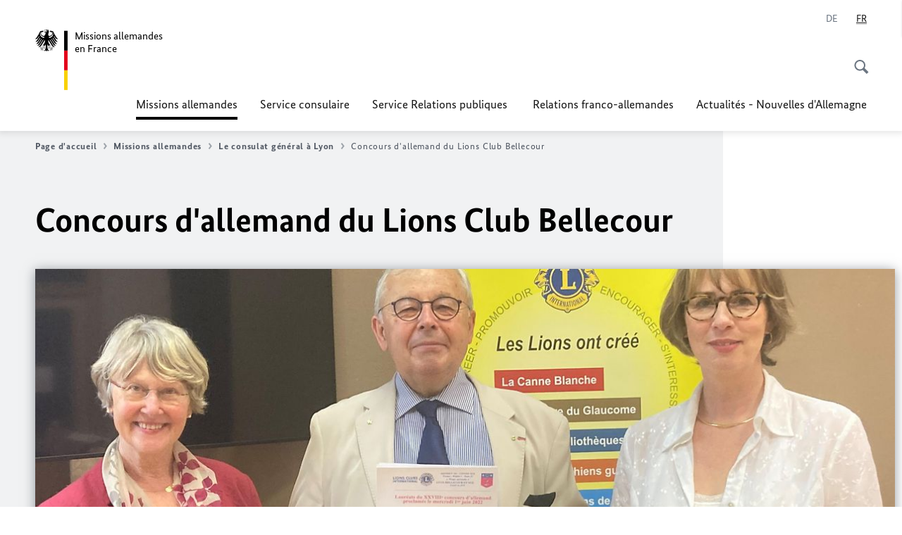

--- FILE ---
content_type: text/css;charset=UTF-8
request_url: https://allemagneenfrance.diplo.de/resource/themes/aa/css/debug/label-css-2687446-1.css
body_size: 143
content:
.js-label-container{height:500px;left:370px;min-width:500px;position:absolute;z-index:200}.js-label-container .js-label-header{background-color:#bed1da;height:42px;width:100%}.js-label-container .js-label-header .js-label-close{background:#af2d2d;cursor:pointer;float:right;height:15px;width:15px}.js-label-container .js-label-header-button.active{background:#5f9ea0}.js-label-container .js-label-header-button{background:#708788;cursor:pointer;float:left;margin:10px 20px;text-align:center;width:45%}.js-label-container .js-label-content{background-color:#e2ecf1;height:100%;overflow-y:scroll;width:100%}.js-label-container .js-label-content td{overflow:hidden;padding-right:10px;width:320px}.js-label-container .js-label-content th{background:#04767b}
